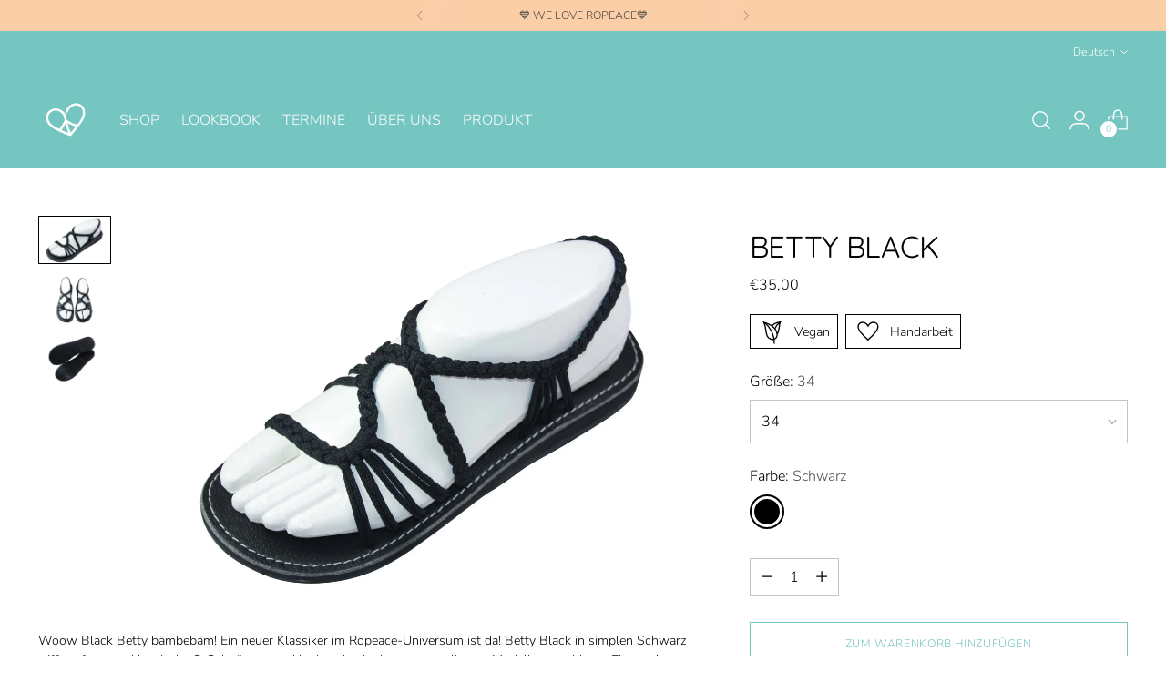

--- FILE ---
content_type: text/javascript; charset=utf-8
request_url: https://ropeace.de/products/betty-black.js
body_size: 715
content:
{"id":8355998073155,"title":"Betty Black","handle":"betty-black","description":"Woow Black Betty bämbebäm! Ein neuer Klassiker im Ropeace-Universum ist da! Betty Black in simplen Schwarz trifft auf unsere klassische S-Schnürung und kreiert damit ein neues schlichtes Modell von zeitloser Eleganz!","published_at":"2023-03-27T21:22:01+02:00","created_at":"2023-03-27T21:22:01+02:00","vendor":"Ropeace","type":"Schnürung: S-Kurve","tags":[],"price":3500,"price_min":3500,"price_max":3500,"available":true,"price_varies":false,"compare_at_price":null,"compare_at_price_min":0,"compare_at_price_max":0,"compare_at_price_varies":false,"variants":[{"id":46464624722243,"title":"34 \/ Schwarz","option1":"34","option2":"Schwarz","option3":null,"sku":"RP00006-34","requires_shipping":true,"taxable":true,"featured_image":{"id":48926086824259,"product_id":8355998073155,"position":1,"created_at":"2023-03-27T21:22:01+02:00","updated_at":"2023-03-27T21:22:03+02:00","alt":null,"width":2000,"height":1333,"src":"https:\/\/cdn.shopify.com\/s\/files\/1\/0555\/9373\/0371\/products\/MG_6462.jpg?v=1679944923","variant_ids":[46464624722243,46464624755011,46464624787779,46464624820547,46464624853315,46464624886083,46464624918851,46464624951619,46464624984387,46464625017155]},"available":true,"name":"Betty Black - 34 \/ Schwarz","public_title":"34 \/ Schwarz","options":["34","Schwarz"],"price":3500,"weight":400,"compare_at_price":null,"inventory_management":"shopify","barcode":"","featured_media":{"alt":null,"id":41531714601283,"position":1,"preview_image":{"aspect_ratio":1.5,"height":1333,"width":2000,"src":"https:\/\/cdn.shopify.com\/s\/files\/1\/0555\/9373\/0371\/products\/MG_6462.jpg?v=1679944923"}},"requires_selling_plan":false,"selling_plan_allocations":[]},{"id":46464624755011,"title":"35 \/ Schwarz","option1":"35","option2":"Schwarz","option3":null,"sku":"RP00006-35","requires_shipping":true,"taxable":true,"featured_image":{"id":48926086824259,"product_id":8355998073155,"position":1,"created_at":"2023-03-27T21:22:01+02:00","updated_at":"2023-03-27T21:22:03+02:00","alt":null,"width":2000,"height":1333,"src":"https:\/\/cdn.shopify.com\/s\/files\/1\/0555\/9373\/0371\/products\/MG_6462.jpg?v=1679944923","variant_ids":[46464624722243,46464624755011,46464624787779,46464624820547,46464624853315,46464624886083,46464624918851,46464624951619,46464624984387,46464625017155]},"available":true,"name":"Betty Black - 35 \/ Schwarz","public_title":"35 \/ Schwarz","options":["35","Schwarz"],"price":3500,"weight":400,"compare_at_price":null,"inventory_management":"shopify","barcode":"","featured_media":{"alt":null,"id":41531714601283,"position":1,"preview_image":{"aspect_ratio":1.5,"height":1333,"width":2000,"src":"https:\/\/cdn.shopify.com\/s\/files\/1\/0555\/9373\/0371\/products\/MG_6462.jpg?v=1679944923"}},"requires_selling_plan":false,"selling_plan_allocations":[]},{"id":46464624787779,"title":"36 \/ Schwarz","option1":"36","option2":"Schwarz","option3":null,"sku":"RP00006-36","requires_shipping":true,"taxable":true,"featured_image":{"id":48926086824259,"product_id":8355998073155,"position":1,"created_at":"2023-03-27T21:22:01+02:00","updated_at":"2023-03-27T21:22:03+02:00","alt":null,"width":2000,"height":1333,"src":"https:\/\/cdn.shopify.com\/s\/files\/1\/0555\/9373\/0371\/products\/MG_6462.jpg?v=1679944923","variant_ids":[46464624722243,46464624755011,46464624787779,46464624820547,46464624853315,46464624886083,46464624918851,46464624951619,46464624984387,46464625017155]},"available":true,"name":"Betty Black - 36 \/ Schwarz","public_title":"36 \/ Schwarz","options":["36","Schwarz"],"price":3500,"weight":400,"compare_at_price":null,"inventory_management":"shopify","barcode":"","featured_media":{"alt":null,"id":41531714601283,"position":1,"preview_image":{"aspect_ratio":1.5,"height":1333,"width":2000,"src":"https:\/\/cdn.shopify.com\/s\/files\/1\/0555\/9373\/0371\/products\/MG_6462.jpg?v=1679944923"}},"requires_selling_plan":false,"selling_plan_allocations":[]},{"id":46464624820547,"title":"37 \/ Schwarz","option1":"37","option2":"Schwarz","option3":null,"sku":"RP00006-37","requires_shipping":true,"taxable":true,"featured_image":{"id":48926086824259,"product_id":8355998073155,"position":1,"created_at":"2023-03-27T21:22:01+02:00","updated_at":"2023-03-27T21:22:03+02:00","alt":null,"width":2000,"height":1333,"src":"https:\/\/cdn.shopify.com\/s\/files\/1\/0555\/9373\/0371\/products\/MG_6462.jpg?v=1679944923","variant_ids":[46464624722243,46464624755011,46464624787779,46464624820547,46464624853315,46464624886083,46464624918851,46464624951619,46464624984387,46464625017155]},"available":true,"name":"Betty Black - 37 \/ Schwarz","public_title":"37 \/ Schwarz","options":["37","Schwarz"],"price":3500,"weight":400,"compare_at_price":null,"inventory_management":"shopify","barcode":"","featured_media":{"alt":null,"id":41531714601283,"position":1,"preview_image":{"aspect_ratio":1.5,"height":1333,"width":2000,"src":"https:\/\/cdn.shopify.com\/s\/files\/1\/0555\/9373\/0371\/products\/MG_6462.jpg?v=1679944923"}},"requires_selling_plan":false,"selling_plan_allocations":[]},{"id":46464624853315,"title":"38 \/ Schwarz","option1":"38","option2":"Schwarz","option3":null,"sku":"RP00006-38","requires_shipping":true,"taxable":true,"featured_image":{"id":48926086824259,"product_id":8355998073155,"position":1,"created_at":"2023-03-27T21:22:01+02:00","updated_at":"2023-03-27T21:22:03+02:00","alt":null,"width":2000,"height":1333,"src":"https:\/\/cdn.shopify.com\/s\/files\/1\/0555\/9373\/0371\/products\/MG_6462.jpg?v=1679944923","variant_ids":[46464624722243,46464624755011,46464624787779,46464624820547,46464624853315,46464624886083,46464624918851,46464624951619,46464624984387,46464625017155]},"available":true,"name":"Betty Black - 38 \/ Schwarz","public_title":"38 \/ Schwarz","options":["38","Schwarz"],"price":3500,"weight":400,"compare_at_price":null,"inventory_management":"shopify","barcode":"","featured_media":{"alt":null,"id":41531714601283,"position":1,"preview_image":{"aspect_ratio":1.5,"height":1333,"width":2000,"src":"https:\/\/cdn.shopify.com\/s\/files\/1\/0555\/9373\/0371\/products\/MG_6462.jpg?v=1679944923"}},"requires_selling_plan":false,"selling_plan_allocations":[]},{"id":46464624886083,"title":"39 \/ Schwarz","option1":"39","option2":"Schwarz","option3":null,"sku":"RP00006-39","requires_shipping":true,"taxable":true,"featured_image":{"id":48926086824259,"product_id":8355998073155,"position":1,"created_at":"2023-03-27T21:22:01+02:00","updated_at":"2023-03-27T21:22:03+02:00","alt":null,"width":2000,"height":1333,"src":"https:\/\/cdn.shopify.com\/s\/files\/1\/0555\/9373\/0371\/products\/MG_6462.jpg?v=1679944923","variant_ids":[46464624722243,46464624755011,46464624787779,46464624820547,46464624853315,46464624886083,46464624918851,46464624951619,46464624984387,46464625017155]},"available":true,"name":"Betty Black - 39 \/ Schwarz","public_title":"39 \/ Schwarz","options":["39","Schwarz"],"price":3500,"weight":400,"compare_at_price":null,"inventory_management":"shopify","barcode":"","featured_media":{"alt":null,"id":41531714601283,"position":1,"preview_image":{"aspect_ratio":1.5,"height":1333,"width":2000,"src":"https:\/\/cdn.shopify.com\/s\/files\/1\/0555\/9373\/0371\/products\/MG_6462.jpg?v=1679944923"}},"requires_selling_plan":false,"selling_plan_allocations":[]},{"id":46464624918851,"title":"40 \/ Schwarz","option1":"40","option2":"Schwarz","option3":null,"sku":"RP00006-40","requires_shipping":true,"taxable":true,"featured_image":{"id":48926086824259,"product_id":8355998073155,"position":1,"created_at":"2023-03-27T21:22:01+02:00","updated_at":"2023-03-27T21:22:03+02:00","alt":null,"width":2000,"height":1333,"src":"https:\/\/cdn.shopify.com\/s\/files\/1\/0555\/9373\/0371\/products\/MG_6462.jpg?v=1679944923","variant_ids":[46464624722243,46464624755011,46464624787779,46464624820547,46464624853315,46464624886083,46464624918851,46464624951619,46464624984387,46464625017155]},"available":true,"name":"Betty Black - 40 \/ Schwarz","public_title":"40 \/ Schwarz","options":["40","Schwarz"],"price":3500,"weight":400,"compare_at_price":null,"inventory_management":"shopify","barcode":"","featured_media":{"alt":null,"id":41531714601283,"position":1,"preview_image":{"aspect_ratio":1.5,"height":1333,"width":2000,"src":"https:\/\/cdn.shopify.com\/s\/files\/1\/0555\/9373\/0371\/products\/MG_6462.jpg?v=1679944923"}},"requires_selling_plan":false,"selling_plan_allocations":[]},{"id":46464624951619,"title":"41 \/ Schwarz","option1":"41","option2":"Schwarz","option3":null,"sku":"RP00006-41","requires_shipping":true,"taxable":true,"featured_image":{"id":48926086824259,"product_id":8355998073155,"position":1,"created_at":"2023-03-27T21:22:01+02:00","updated_at":"2023-03-27T21:22:03+02:00","alt":null,"width":2000,"height":1333,"src":"https:\/\/cdn.shopify.com\/s\/files\/1\/0555\/9373\/0371\/products\/MG_6462.jpg?v=1679944923","variant_ids":[46464624722243,46464624755011,46464624787779,46464624820547,46464624853315,46464624886083,46464624918851,46464624951619,46464624984387,46464625017155]},"available":true,"name":"Betty Black - 41 \/ Schwarz","public_title":"41 \/ Schwarz","options":["41","Schwarz"],"price":3500,"weight":400,"compare_at_price":null,"inventory_management":"shopify","barcode":"","featured_media":{"alt":null,"id":41531714601283,"position":1,"preview_image":{"aspect_ratio":1.5,"height":1333,"width":2000,"src":"https:\/\/cdn.shopify.com\/s\/files\/1\/0555\/9373\/0371\/products\/MG_6462.jpg?v=1679944923"}},"requires_selling_plan":false,"selling_plan_allocations":[]},{"id":46464624984387,"title":"42 \/ Schwarz","option1":"42","option2":"Schwarz","option3":null,"sku":"RP00006-42","requires_shipping":true,"taxable":true,"featured_image":{"id":48926086824259,"product_id":8355998073155,"position":1,"created_at":"2023-03-27T21:22:01+02:00","updated_at":"2023-03-27T21:22:03+02:00","alt":null,"width":2000,"height":1333,"src":"https:\/\/cdn.shopify.com\/s\/files\/1\/0555\/9373\/0371\/products\/MG_6462.jpg?v=1679944923","variant_ids":[46464624722243,46464624755011,46464624787779,46464624820547,46464624853315,46464624886083,46464624918851,46464624951619,46464624984387,46464625017155]},"available":true,"name":"Betty Black - 42 \/ Schwarz","public_title":"42 \/ Schwarz","options":["42","Schwarz"],"price":3500,"weight":400,"compare_at_price":null,"inventory_management":"shopify","barcode":"","featured_media":{"alt":null,"id":41531714601283,"position":1,"preview_image":{"aspect_ratio":1.5,"height":1333,"width":2000,"src":"https:\/\/cdn.shopify.com\/s\/files\/1\/0555\/9373\/0371\/products\/MG_6462.jpg?v=1679944923"}},"requires_selling_plan":false,"selling_plan_allocations":[]},{"id":46464625017155,"title":"43 \/ Schwarz","option1":"43","option2":"Schwarz","option3":null,"sku":"RP00006-43","requires_shipping":true,"taxable":true,"featured_image":{"id":48926086824259,"product_id":8355998073155,"position":1,"created_at":"2023-03-27T21:22:01+02:00","updated_at":"2023-03-27T21:22:03+02:00","alt":null,"width":2000,"height":1333,"src":"https:\/\/cdn.shopify.com\/s\/files\/1\/0555\/9373\/0371\/products\/MG_6462.jpg?v=1679944923","variant_ids":[46464624722243,46464624755011,46464624787779,46464624820547,46464624853315,46464624886083,46464624918851,46464624951619,46464624984387,46464625017155]},"available":true,"name":"Betty Black - 43 \/ Schwarz","public_title":"43 \/ Schwarz","options":["43","Schwarz"],"price":3500,"weight":400,"compare_at_price":null,"inventory_management":"shopify","barcode":"","featured_media":{"alt":null,"id":41531714601283,"position":1,"preview_image":{"aspect_ratio":1.5,"height":1333,"width":2000,"src":"https:\/\/cdn.shopify.com\/s\/files\/1\/0555\/9373\/0371\/products\/MG_6462.jpg?v=1679944923"}},"requires_selling_plan":false,"selling_plan_allocations":[]}],"images":["\/\/cdn.shopify.com\/s\/files\/1\/0555\/9373\/0371\/products\/MG_6462.jpg?v=1679944923","\/\/cdn.shopify.com\/s\/files\/1\/0555\/9373\/0371\/files\/Betty.jpg?v=1685306694","\/\/cdn.shopify.com\/s\/files\/1\/0555\/9373\/0371\/products\/MG_4938_44654f19-487e-43aa-a006-10c8069c621c.jpg?v=1685306694"],"featured_image":"\/\/cdn.shopify.com\/s\/files\/1\/0555\/9373\/0371\/products\/MG_6462.jpg?v=1679944923","options":[{"name":"Größe","position":1,"values":["34","35","36","37","38","39","40","41","42","43"]},{"name":"Farbe","position":2,"values":["Schwarz"]}],"url":"\/products\/betty-black","media":[{"alt":null,"id":41531714601283,"position":1,"preview_image":{"aspect_ratio":1.5,"height":1333,"width":2000,"src":"https:\/\/cdn.shopify.com\/s\/files\/1\/0555\/9373\/0371\/products\/MG_6462.jpg?v=1679944923"},"aspect_ratio":1.5,"height":1333,"media_type":"image","src":"https:\/\/cdn.shopify.com\/s\/files\/1\/0555\/9373\/0371\/products\/MG_6462.jpg?v=1679944923","width":2000},{"alt":null,"id":42284148785475,"position":2,"preview_image":{"aspect_ratio":1.5,"height":1333,"width":2000,"src":"https:\/\/cdn.shopify.com\/s\/files\/1\/0555\/9373\/0371\/files\/Betty.jpg?v=1685306694"},"aspect_ratio":1.5,"height":1333,"media_type":"image","src":"https:\/\/cdn.shopify.com\/s\/files\/1\/0555\/9373\/0371\/files\/Betty.jpg?v=1685306694","width":2000},{"alt":null,"id":41531714666819,"position":3,"preview_image":{"aspect_ratio":1.5,"height":1333,"width":2000,"src":"https:\/\/cdn.shopify.com\/s\/files\/1\/0555\/9373\/0371\/products\/MG_4938_44654f19-487e-43aa-a006-10c8069c621c.jpg?v=1685306694"},"aspect_ratio":1.5,"height":1333,"media_type":"image","src":"https:\/\/cdn.shopify.com\/s\/files\/1\/0555\/9373\/0371\/products\/MG_4938_44654f19-487e-43aa-a006-10c8069c621c.jpg?v=1685306694","width":2000}],"requires_selling_plan":false,"selling_plan_groups":[]}